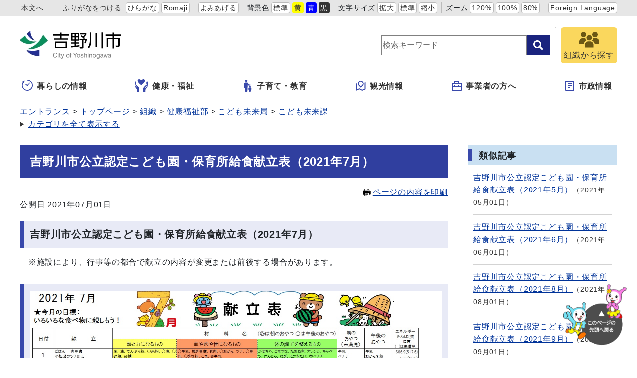

--- FILE ---
content_type: text/html
request_url: https://www.city.yoshinogawa.lg.jp/docs/2021060800063/
body_size: 22760
content:
<!DOCTYPE html>
<html lang="ja" prefix="og: http://ogp.me/ns#">
<head>
  <meta charset="UTF-8" />
  <meta http-equiv="X-UA-Compatible" content="IE=edge" />
  <title>吉野川市公立認定こども園・保育所給食献立表（2021年7月） | 吉野川市</title>
  <meta name="viewport" content="width=device-width,initial-scale=1" id="viewport">
<meta name="format-detection" content="telephone=no">
<link rel="preconnect dns-prefetch" href="//www.google-analytics.com">
<link rel="stylesheet" href="/_themes/css/init.css">
<link rel="stylesheet" href="/_themes/css/base.css">
<link rel="stylesheet" href="/_themes/site/css/variable.css">
<link rel="stylesheet" href="/_themes/site/css/site.css">
<link rel="stylesheet" href="/_themes/site/css/layouts/2-column.css">
<link rel="stylesheet" href="/_themes/site/css/contents/page.css">

<script src="/_common/js/jquery.min.js"></script>
<script src="/_common/js/jquery.cookie.min.js"></script>
<script src="/_common/js/jquery-migrate.min.js"></script>
<script src="/_themes/js/common.js"></script>
<script src="/_common/js/navigation.js"></script>
<script src="/_themes/site/js/site.js"></script>
<!-- Google tag (gtag.js) -->
<script async src="https://www.googletagmanager.com/gtag/js?id=G-NJ0SHN0PQ3"></script>
<script>
  window.dataLayer = window.dataLayer || [];
  function gtag(){dataLayer.push(arguments);}
  gtag('js', new Date());

  gtag('config', 'G-NJ0SHN0PQ3');
</script>
    <meta property="og:title" content="吉野川市公立認定こども園・保育所給食献立表（2021年7月）" /><meta property="og:description" content="吉野川市公立認定こども園・保育所給食献立表（2021年7月）  　※施設により、行事等の都合で献立の内容が変更または前後する場合があります。         " />
<script src="/_common/packs/vendor-ab79fc198d50fd1ebf05.js"></script>
<script src="/_common/packs/common-1fa6d9852ab1bcbb2ef4.js"></script>
<script src="/_common/packs/public-82ff507d99f1383b8de1.js"></script>

  <link rel="canonical" href="https://www.city.yoshinogawa.lg.jp/docs/2021060800063/">

</head>
<body id="page-docs-2021060800063-index" class="dir-docs-2021060800063">
  <div id="container">
<!-- skip reading -->
<div id="accessibilityTool" class="piece">
<div class="pieceContainer">
<div class="pieceBody">
<ul>
  <li class="nocssread"><a href="#main">本文へ</a></li>
  <li><a href="#navigationRuby" id="navigationRuby" class="navigationRuby">ふりがなをつける</a>
  <ul class="ruby">
    <li><a href="#navigationRubyKana" id="navigationRubyKana" class="navigationRuby">ひらがな</a></li>
    <li><a href="#navigationRubyRoman" id="navigationRubyRoman" class="navigationRuby">Romaji</a></li>
  </ul>
  </li>
  <li><a href="#navigationTalk" id="navigationTalk">よみあげる</a><span id="navigationTalkPlayer"></span></li>
  <li><span>背景色</span>
  <ul class="themeColor">
    <li><a class="white" href="#themeWhite" id="themeWhite" title="背景色を元に戻す">標準</a></li>
    <li><a class="yellow" href="#themeYellow" id="themeYellow" title="背景色を黄色にする">黄</a></li>
    <li><a class="blue" href="#themeBlue" id="themeBlue" title="背景色を青にする">青</a></li>
    <li><a class="black" href="#themeBlack" id="themeBlack" title="背景色を黒にする">黒</a></li>
  </ul>
  </li>
  <li><span>文字サイズ</span>
  <ul class="fontSize">
    <li><a href="#fontLarge" id="fontLarge" title="文字のサイズを大きくする">拡大</a></li>
    <li><a href="#fontMiddle" id="fontMiddle" title="標準の文字サイズに戻す">標準</a></li>
    <li><a href="#fontSmall" id="fontSmall" title="文字のサイズを小さくする">縮小</a></li>
  </ul>
  </li>
  <li><span>ズーム</span>
  <ul class="zoom">
    <li><a href="#zoomLarge" id="zoomLarge" title="画面を120%に拡大する">120%</a></li>
    <li><a href="#zoomMiddle" id="zoomMiddle" title="画面を100%に戻す">100%</a></li>
    <li><a href="#zoomSmall" id="zoomSmall" title="画面を80%に縮小する">80%</a></li>
  </ul>
  </li>
  <li><a href="/translation.html" lang="en">Foreign Language</a></li>
</ul>
</div>
</div>
</div>
<!-- /skip reading -->

<header id="pageHeader">
<div id="siteLogo" class="piece">
<h1><a href="/top.html"><img src="/_files/00484343/header-id2.jpg" alt="吉野川市" title="吉野川市" /></a></h1>
</div>
<div id="smartMenu">
<ul>
<li><button class="search">サイト内検索</button></li>
<li><button class="accessibilityTool">アクセシビリティツール</button></li>
<li><button class="globalNavi">グローバルナビ</button></li>
</ul>
</div>
<div id="joruri-search-box"></div>
<script>
$(function(){
  psid = 'bQls-8F-RgUcqe9-0GURISUr_c8zK6LjyhofIiowYE8';
  url = 'https://result.joruri-search.jp/pwm/search/api/indices/?type=box&psid=' + psid;
  params = $(location).attr('search').replace("?", "").replace("reset=", "");
  $.ajax({
    url: url,
    data: params,
    xhrFields: {
      withCredentials: true
    }
  }).done(function(data){
    $('#joruri-search-box').html(data);
  }).fail(function(){
  });
});
</script>

<div id="faq">
<a href="/soshiki/">
<img src="/_themes/site/images/ic-soshiki.svg" alt="">
<span>組織から探す</span>
</a>
</div>
</header>

<nav id="pageNav">
<div id="globalNavi" class="piece">
  <div class="pieceConteiner">
    <div class="pieceBody">
      <ul class="mainMenu">
        <li class="kurashi"><a href="/navi/kurashi/"><svg xmlns="http://www.w3.org/2000/svg" version="1.1" width="24" height="24"><g transform="matrix(.04297 0 0 .04297 150.28 188.736)"><path d="M-3332.096-4175.189l55.888 43.112c2.15 17.38 16.802 30.895 34.778 30.895 19.453 0 35.214-15.77 35.214-35.214 0-.754-.174-1.452-.222-2.198l81.904-96.896c5.722-6.413 5.818-15.65.246-20.604-5.58-4.968-14.73-3.777-20.436 2.635l-80.485 85.984c-4.873-2.555-10.341-4.134-16.222-4.134-6.302 0-12.126 1.785-17.238 4.682l-52.626-36.643c-6.786-5-16.961-2.683-22.715 5.16-5.737 7.823-4.896 18.228 1.914 23.221z" /><path d="M-3241.43-4392.395c-11.222 0-20.317 9.096-20.317 20.318 0 11.222 9.096 20.317 20.317 20.317 59.54.01 113.246 24.072 152.286 63.079 39.008 39.031 63.072 92.745 63.079 152.285-.01 59.54-24.071 113.247-63.08 152.287-39.04 39.008-92.745 63.07-152.285 63.079-59.54-.01-113.254-24.072-152.285-63.08-39.008-39.04-63.072-92.745-63.08-152.285.01-43.262 12.77-83.436 34.699-117.15l18.857 14.094a7.496 7.496 0 007.127 1 7.477 7.477 0 004.683-5.452l12.69-60.023c2.262-3.882 3.23-8.342 2.682-12.723l5.738-27.127a7.496 7.496 0 00-2.834-7.549 7.493 7.493 0 00-8.048-.578l-89.786 48.54a7.494 7.494 0 00-3.904 6.047 7.49 7.49 0 002.984 6.547l17.174 12.834c-26.951 40.555-42.704 89.245-42.697 141.54.016 141.395 114.604 255.983 256 256 141.397-.017 255.985-114.605 256-256-.015-141.397-114.603-255.985-256-256z" /></g></svg>暮らしの情報</a>
          <ul class="subMenu">
            <li><a href="/category/bunya/todokede/">届出・証明・戸籍</a></li>
            <li><a href="/category/bunya/jinken/">人権</a></li>
            <li><a href="/category/bunya/hoken/">保険・医療</a></li>
            <li><a href="/category/bunya/zeikin/">税金</a></li>

            <li><a href="/category/bunya/manabi/">学び・交流・スポーツ</a></li>
            <li><a href="/category/bunya/jutaku/">住宅・ライフライン</a></li>
            <li><a href="/category/bunya/eisei/">環境・衛生</a></li>
            <li><a href="/category/bunya/anshin/">安心・安全</a></li>
            <li><a href="/category/bunya/sangyo/">産業・しごと</a></li>
            <li><a href="/category/bunya/machizukuri/">まちづくり</a></li>
            <li><a href="/category/bunya/bosai/">防災・災害</a></li>
          </ul>
        </li>
        <li class="fukushi"><a href="/navi/fukushi/"><!-- <?xml version="1.0" encoding="utf-8"?> -->
<!-- Generator: Adobe Illustrator 15.1.0, SVG Export Plug-In . SVG Version: 6.00 Build 0) -->
<!-- DOCTYPE svg PUBLIC "-//W3C//DTD SVG 1.1//EN" "http://www.w3.org/Graphics/SVG/1.1/DTD/svg11.dtd"> -->
<svg version="1.1" id="レイヤー_1" xmlns="http://www.w3.org/2000/svg" xmlns:xlink="http://www.w3.org/1999/xlink" x="0px"
y="0px" width="29px" height="26px" viewBox="0 0 29 26" enable-background="new 0 0 29 26" xml:space="preserve">
<path fill="#3949AB" d="M3.465,11.383C3.336,11.259,3.176,11.175,3,11.143c-0.284-0.052-0.584,0.04-0.788,0.244l-0.28,0.276
c-0.168,0.168-0.26,0.392-0.26,0.628s0.092,0.46,0.26,0.628l2.989,3.045c0.128,0.132,0.196,0.313,0.181,0.496
c-0.012,0.185-0.104,0.353-0.253,0.461l-0.114,0.113l-0.028,0.026l-0.123-0.156l-3.292-3.348c-0.332-0.338-0.52-0.787-0.52-1.267
c0-0.477,0.188-0.925,0.52-1.265l0.354-0.349c0.3-0.296,0.708-0.413,1.127-0.447c0.013-0.001,0.026-0.004,0.04-0.004h0.014l0,0
h0.009V6.157c0-0.938-0.754-1.705-1.691-1.728C0.516,4.415,0,4.935,0,5.564v6.711c0,1.249,0.38,2.444,1.092,3.468l3.188,4.416
c0.279,0.386,0.43,0.851,0.43,1.327v3.438v0.009v0.012l0,0v0.009h4.309v-4.201v-0.104V20.63v-0.01v-1.354
c0-1.433-0.552-2.789-1.557-3.81L3.465,11.383z"/>
<path fill="#3949AB" d="M24.859,4.43c-0.938,0.021-1.691,0.789-1.691,1.728v4.069h0.01l0,0h0.018c0.012,0,0.023,0.003,0.037,0.004
c0.422,0.034,0.826,0.151,1.129,0.447l0.354,0.349c0.332,0.34,0.521,0.788,0.521,1.265c0,0.479-0.188,0.928-0.521,1.265
l-3.293,3.351l-0.033,0.041l-0.104,0.1l0,0l-0.125-0.124c-0.148-0.107-0.24-0.275-0.252-0.461c-0.018-0.186,0.053-0.363,0.18-0.496
l2.988-3.045c0.168-0.168,0.26-0.393,0.26-0.628c0-0.236-0.092-0.46-0.26-0.629l-0.279-0.275c-0.203-0.204-0.504-0.296-0.789-0.244
c-0.176,0.032-0.336,0.116-0.463,0.24l-3.998,4.072c-1.004,1.021-1.555,2.378-1.555,3.812v1.354v0.01v0.02v0.104v4.182v0.014l0,0
v0.008h4.309v-0.01v-0.02v-3.44c0-0.478,0.15-0.94,0.428-1.327l3.188-4.415c0.713-1.022,1.095-2.222,1.095-3.468V5.564
C26.005,4.935,25.488,4.415,24.859,4.43z"/>
<path fill="#3949AB" d="M18.923,0.478c-1.627-1.153-3.696,0.028-4.906,0.955c-0.605,0.464-1.425,0.464-2.03,0
c-1.21-0.927-3.278-2.108-4.907-0.955c-4.189,2.956,2.318,8.525,4.924,10.521c0.594,0.458,1.402,0.458,2.001,0
C16.611,9.003,23.113,3.434,18.923,0.478z"/>
</svg>健康・福祉</a>
          <ul class="subMenu">
            <li><a href="/category/bunya/fukushi/">福祉</a></li>
            <li><a href="/category/bunya/kenko/">健康・予防</a></li>
            <li><a href="/category/bunya/corona/">新型コロナウイルス関連情報</a></li>
          </ul>
        </li>
        <li class="kosodate"><a href="/navi/kosodate/"><svg version="1.1" xmlns="http://www.w3.org/2000/svg" width="24" height="24" viewBox="0 0 512 512"><path d="M192.167 96.435c26.634 0 48.212-21.596 48.212-48.213C240.38 21.578 218.802 0 192.167 0c-26.644 0-48.223 21.578-48.223 48.222.001 26.617 21.579 48.213 48.223 48.213zM357.825 243.309c5.778 0 10.465-4.687 10.465-10.464v-21.759c0-5.777-4.687-10.465-10.465-10.465H307.44c-3.749 0-7.21-2.009-9.086-5.264l-15.629-27.292c-12.502-22.822-25.418-48.79-48.781-48.79H149.398c-23.364 0-48.781 25.418-48.781 48.79v162.062c0 11.681 9.464 21.155 21.145 21.155h14.764l8.04 138.212c0 12.43 10.086 22.507 22.516 22.507h49.177c12.43 0 22.516-10.077 22.516-22.507l8.04-138.212 4.182-144.116 27.635 32.467a10.45 10.45 0 007.968 3.677h71.225z" /><path d="M314.975 279.453c0 18.424 14.936 33.368 33.376 33.368 18.442 0 33.377-14.944 33.377-33.368 0-18.451-14.935-33.386-33.377-33.386-18.44 0-33.376 14.935-33.376 33.386zM377.618 323.204h-58.533c-16.17 0-33.764 17.594-33.764 33.782v56.803c0 8.085 6.553 14.648 14.638 14.648h10.221l5.561 67.988c0 8.598 6.986 15.575 15.594 15.575h34.035c8.608 0 15.593-6.977 15.593-15.575l5.562-67.988h10.221c8.085 0 14.638-6.562 14.638-14.648v-56.803c-.001-16.188-17.595-33.782-33.766-33.782z" /></svg>子育て・教育</a>
          <ul class="subMenu">
            <li><a href="/category/bunya/kosodate/">子育て</a></li>
            <li><a href="/category/bunya/kyoiku/">教育</a></li>
            <li><a href="/category/bunya/manabi/">学び・交流・スポーツ</a></li>
          </ul>
        </li>
        <li class="kanko"><a href="/navi/kanko/"><svg xmlns="http://www.w3.org/2000/svg" width="24" height="24" viewBox="-2.476 -1 24 22"><path d="M1.904 4.897v12.214l4.824-2.067 5.714 2.857 4.701-2.016V3.672l1.24-.531a.476.476 0 01.664.438v13.563L12.381 20l-5.714-2.857-6.003 2.572A.475.475 0 010 19.277V5.714l1.904-.817zm11.661 4.857l-4.041 4.041-4.041-4.041a5.715 5.715 0 118.082 0zm-4.041 1.347l2.693-2.694a3.81 3.81 0 10-5.388 0v.001l2.695 2.693z"/></svg>観光情報</a>
          <ul class="subMenu">
            <li><a href="/category/bunya/kanko/">観光・文化</a></li>
          </ul>
        </li>
        <li class="jigyosha"><a href="/navi/jigyosha/"><svg xmlns="http://www.w3.org/2000/svg" width="24px" height="24px" viewBox="-2 -1 24 22"><path d="M5,4V1c0-0.552,0.447-1,1-1h8c0.552,0,1,0.448,1,1v3h4c0.552,0,1,0.448,1,1v14c0,0.553-0.448,1-1,1H1c-0.553,0-1-0.447-1-1V5c0-0.552,0.447-1,1-1H5z M18,12H2v6h16V12z M18,6H2v4h3V8h2v2h6V8h2v2h3V6z M7,2v2h6V2H7z"/></svg>事業者の方へ</a>
          <ul class="subMenu">
            <li><a href="/category/bunya/zeikin/">税金</a></li>
            <li><a href="/category/bunya/eisei/">環境・衛生</a></li>
            <li><a href="/category/bunya/nyusatsu/">入札・契約・調達</a></li>
            <li><a href="/category/bunya/keiyaku/">特定随意契約</a></li>
            <li><a href="/category/bunya/sangyo/">産業・しごと</a></li>
            <li><a href="/category/bunya/machizukuri/">まちづくり</a></li>
          </ul>
        </li>
        <li class="shisei"><a href="/navi/shisei/"><svg xmlns="http://www.w3.org/2000/svg" width="24" height="24" viewBox="-3 -1 24 22"><path d="M17 20H1a1 1 0 01-1-1V1a1 1 0 011-1h16a1 1 0 011 1v18a1 1 0 01-1 1zm-1-2V2H2v16h14zM5 5h8v2H5V5zm0 4h8v2H5V9zm0 4h5v2H5v-2z"/></svg>市政情報</a>
          <ul class="subMenu">
            <li><a href="/category/bunya/machizukuri/">まちづくり</a></li>
            <li><a href="/category/bunya/gyosei/">行政</a></li>
            <li><a href="/category/bunya/koho/">広報活動</a></li>
          </ul>
        </li>
        <li class="faq">
          <a href="/soshiki/">
            <img src="/_themes/site/images/ic-soshiki.svg" alt="" />
            <span>組織から探す</span>
          </a>
        </li>
      </ul>
    </div>
  </div>
</div>
<div id="breadCrumbs" class="piece"
     data-controller="cms--public--piece--bread-crumbs"
     data-serial-id="cms_pieces-3">
  <div class="pieceContainer">
    <div class="pieceBody">
      <ol><li><a href="/top.html">トップページ</a></li><li><a href="/category/">カテゴリ</a></li><li><a href="/category/kubun/">区分</a></li><li><a href="/category/kubun/news/">新着情報</a></li></ol><ol><li><a href="/top.html">トップページ</a></li><li><a href="/category/">カテゴリ</a></li><li><a href="/category/bunya/">分野</a></li><li><a href="/category/bunya/kosodate/">子育て</a></li></ol><ol><li><a href="/top.html">トップページ</a></li><li><a href="/category/">カテゴリ</a></li><li><a href="/category/bunya/">分野</a></li><li><a href="/category/bunya/kosodate/">子育て</a></li><li><a href="/category/bunya/kosodate/hoikusho/">保育所・こども園</a></li></ol><ol><li><a href="/top.html">トップページ</a></li><li><a href="/soshiki/">組織</a></li><li><a href="/soshiki/kenkoub/">健康福祉部</a></li><li><a href="/soshiki/kenkoub/kodomomiraikyoku/">こども未来局</a></li><li><a href="/soshiki/kenkoub/kodomomiraikyoku/kosodate/">こども未来課</a></li></ol>

    </div>
  </div>
</div>

</nav>

<div id="main">
<div id="wrapper">

<div id="content">
<div id="pageTitle" class="piece"
     data-controller="cms--public--piece--page-titles"
     data-serial-id="cms_pieces-2">
  <div class="pieceContainer">
    <div class="pieceBody">
      <h1>吉野川市公立認定こども園・保育所給食献立表（2021年7月）</h1>

    </div>
  </div>
</div>

<div  id="printBtn">
<a href="javascript:print_mode();"><svg version="1.1" xmlns="http://www.w3.org/2000/svg" x="0" y="0" viewBox="0 0 512 512" width="16" height="16"><path d="M168.084 335.709h175.831v20.29H168.084zM168.084 387.871h175.831v20.29H168.084zM168.084 434.242h83.085v20.29h-83.085z"/><path d="M488.338 163.731a44.4 44.4 0 00-31.44-13.028h-47.304V78.276L331.319 0H102.405v150.703H55.102a44.4 44.4 0 00-31.448 13.028 44.395 44.395 0 00-13.012 31.436v169.958a44.397 44.397 0 0013.012 31.453c8.017 8.012 19.208 13.02 31.448 13.004h47.303V512h307.189V409.582h47.304c12.233.016 23.419-4.992 31.428-13.004a44.345 44.345 0 0013.033-31.453V195.168a44.389 44.389 0 00-13.021-31.437zM324.587 26.048l57.024 57.041h-57.024V26.048zm61.822 462.771H125.59V398h-.012v-94.655H386.4v106.238h.008v79.236zm-50.596-258.532c0-9.216 7.475-16.679 16.675-16.679 9.216 0 16.679 7.463 16.679 16.679 0 9.208-7.463 16.671-16.679 16.671-9.199 0-16.675-7.463-16.675-16.671zm50.596-79.584H125.59V23.189h175.811v83.074h85.007v44.44zm37.058 96.255c-9.204 0-16.667-7.463-16.667-16.671 0-9.216 7.463-16.679 16.667-16.679 9.212 0 16.675 7.463 16.675 16.679 0 9.208-7.463 16.671-16.675 16.671z" /></svg>ページの内容を印刷</a>
</div>
<article class="contentGpArticleDoc" data-serial-id="gp_article_docs-10287">
        <div class="date">
    <p class="publishedAt">公開日 2021年07月01日</p>
  </div>


      <div class="body">
      <div class="text-beginning"><h2>吉野川市公立認定こども園・保育所給食献立表（2021年7月）</h2>

<p>　※施設により、行事等の都合で献立の内容が変更または前後する場合があります。</p>

<h2><img alt="" src="file_contents/reiwa37jpg.jpg" title="R3.7月献立表(jpg)" /></h2>

<p>&nbsp;</p>

<p>&nbsp;</p>
</div>
    </div>



              <div class="tags" style="">
  <h2>関連ワード</h2>
  <ul>
    <li style="">
      <a href="/tag/%E3%81%93%E3%81%A9%E3%82%82%E5%9C%92/">こども園</a>
    </li>
    <li style="">
      <a href="/tag/%E7%B5%A6%E9%A3%9F/">給食</a>
    </li>
    <li style="">
      <a href="/tag/%E7%8C%AE%E7%AB%8B/">献立</a>
    </li>
  </ul>
</div>



          <div class="inquiry">
  <h2>お問い合わせ</h2>
    <address>
      <div class="section">健康福祉部　こども未来局　こども未来課</div><div class="tel"><span class="label">TEL</span>：0883-22-2266</div><div class="fax"><span class="label">FAX</span>：0883-22-2245</div><div class="email"><span class="label">E-Mail</span>：<a href="mailto:kosodate@yoshinogawa.i-tokushima.jp">kosodate@yoshinogawa.i-tokushima.jp</a></div>
    </address>
</div>


    
</article>

<div id="snsParts" class="piece"
     data-controller="cms--public--piece--sns-parts"
     data-serial-id="cms_pieces-252">
  <div class="pieceContainer">
    <div class="pieceBody">
      <span class="twitter-wrapper">
  <a href="https://twitter.com/share" class="twitter-share-button" data-lang="ja">ツイート</a>
  <script>!function(d,s,id){var js,fjs=d.getElementsByTagName(s)[0];if(!d.getElementById(id)){js=d.createElement(s);js.id=id;js.src="//platform.twitter.com/widgets.js";fjs.parentNode.insertBefore(js,fjs);}}(document,"script","twitter-wjs");</script>
</span>

<div class="fb-wrapper">
<div id="fb-root"></div>
<script async defer crossorigin="anonymous" src="https://connect.facebook.net/ja_JP/sdk.js#xfbml=1&version=v9.0" nonce="ZXCmJq3L"></script>
<div class="fb-like" data-layout="button_count" data-action="like" data-size="small" data-share="true"></div>
</div>





    </div>
  </div>
</div>

<div class="back">
<a href="javascript:history.back();">前のページへ戻る</a>
</div>
</div>

<aside id="links">
<div id="similarDocs" class="piece"
     data-controller="cms--public--piece--frees"
     data-serial-id="cms_pieces-259">
  <div class="pieceContainer">
      <div class="pieceHeader"><h2>類似記事</h2></div>
    <div class="pieceBody">
      <div id="reldoc"></div>
<script>
$(function(){
  psid = 'IImv7XRJLHHNkXBEdVRgBNpCqNNk_xR-yiCRj7I2M1s';
  url = 'https://result.joruri-search.jp/pwm/dai/api/reldoc/searches/search_with_url?psid=' + psid;
  params = 'url=' + $(location).attr('href');

  $.ajax({
    type: 'GET',
    url: url,
    data: params,
    xhrFields: {
      withCredentials: true
    }
  }).done(function(data){
    if(data['status'] == 'not found'){
      $('#reldoc').html('<div>類似記事はありません</div>');
    } else {
      results = data['results'];
      let html = '<ul>';
      Array.prototype.forEach.call(results, function(val, index, ar){
        html += '<li>';
        html += '<a href="' + val[1] + '" target="_blank">' + val[0] + '</a>';
        html += '<span class="date">' + val[2];
        html += '</span>';
        html += '</li>';
      });
      html += '</ul>'
      $('#reldoc').html(html);
    }
  }).fail(function(){
  });
});
</script>

    </div>
  </div>
</div>

</aside>

<!-- end #wrapper --></div>
<!-- end #main --></div>

<div id="footerNavi" class="piece"
     data-controller="cms--public--piece--links"
     data-serial-id="cms_pieces-194">
  <div class="pieceContainer">
    <div class="pieceBody">
      <ul>
    <li><a target="_self" href="/docs/2010110200106/">サイトの利用について</a></li>
    <li><a target="_self" href="/docs/2010110800054/">個人情報の取扱い</a></li>
    <li><a target="_self" href="/rss.html">RSSについて</a></li>
</ul>

    </div>
  </div>
</div>


<footer id="pageFooter">
<div id="commonFooter" class="piece">
  <div class="pieceContainer">
    <div class="pieceBody">
      <ul>
        <li><b>吉野川市役所</b></li>
        <li><a href="/sitemap.html">サイトマップ</a></li>
        <li><a href="/inquiry/">お問い合わせ</a></li>
      </ul>
      <address>
        <p><span>〒776-8611</span><span>徳島県吉野川市鴨島町鴨島115番地1</span></p>
        <p><span>TEL：(0883)22-2222</span><span>FAX：(0883)22-2244</span></p>
        <p>開庁時間：月曜から金曜 午前8時30分から午後5時15分まで（土曜・日曜・祝日・年末年始（12月29日から1月3日）を除く）<br>
          <span class="note">※一部、開庁時間が異なる組織、施設があります。</span>
        </p>
        <p>法人番号：5000020362051</p>
      </address>
    </div>
  </div>
  <small class="copyright">&copy; 2010City of Yoshinogawa.</small>
</div>
</footer>

<!-- end #container--></div>
<div id="pageTop" class="piece">
  <a href="#top"><img src="/_themes/site/images/bt-pagetop.png" alt="このページの先頭へ戻る">
  </a>
</div>
</body>
</html>
